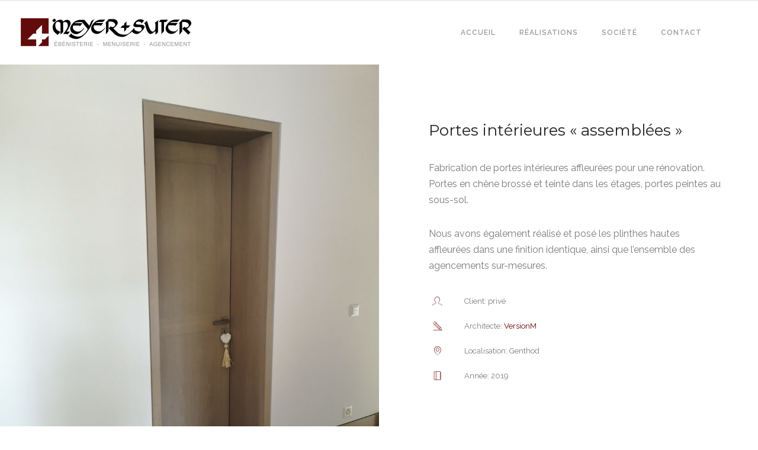

--- FILE ---
content_type: text/plain
request_url: https://www.google-analytics.com/j/collect?v=1&_v=j102&a=252588111&t=pageview&_s=1&dl=https%3A%2F%2Fwww.meyer-suter.ch%2Fportfolio%2Fportes-interieures-affleurees%2F&ul=en-us%40posix&dt=Portes%20int%C3%A9rieures%20affleur%C3%A9es%20-%20Meyer-Suter%20menuiserie-%C3%A9b%C3%A9nisterie-agencement&sr=1280x720&vp=1280x720&_u=IEBAAEABAAAAACAAI~&jid=1440362741&gjid=1248438049&cid=14195834.1768921263&tid=UA-40668221-1&_gid=672366606.1768921263&_r=1&_slc=1&z=254154960
body_size: -451
content:
2,cG-3SM9RHPC8J